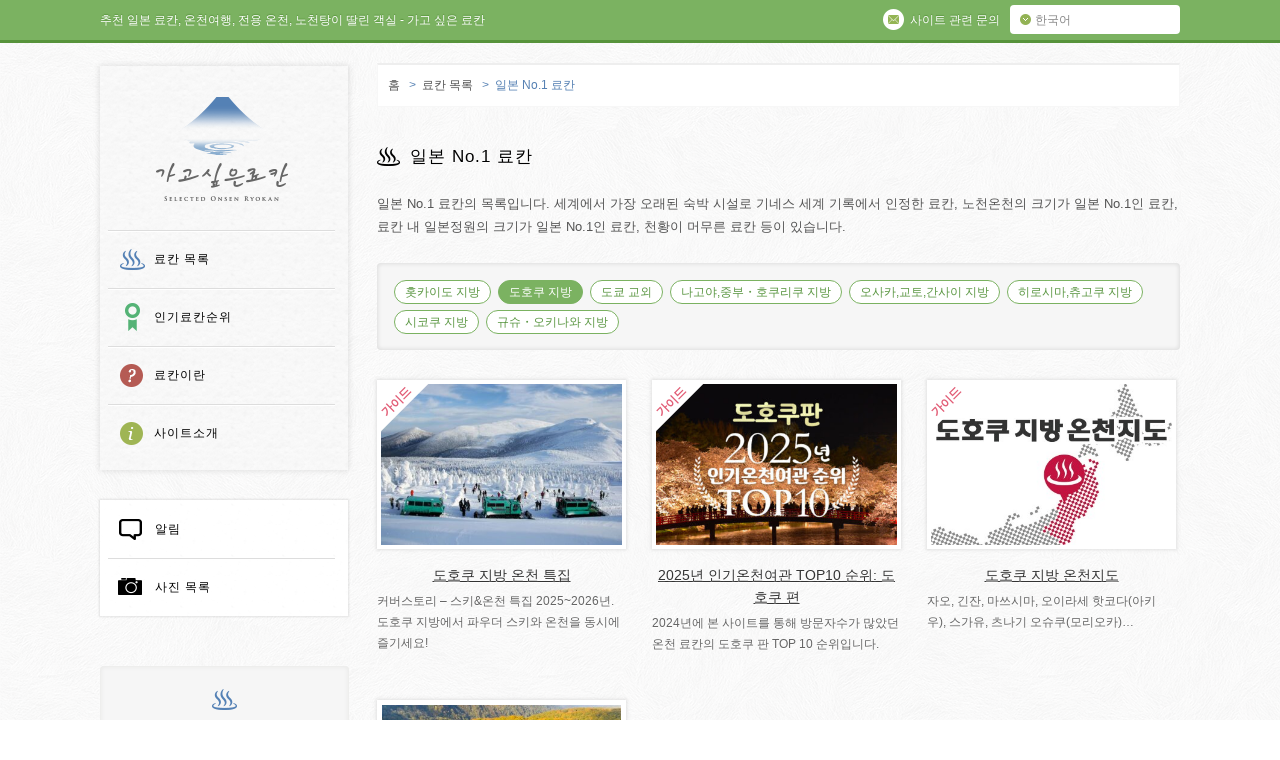

--- FILE ---
content_type: text/html; charset=UTF-8
request_url: https://private-hotspring.com/?ryokan-cat=no1-ryokan-in-japan&location=tohoku-region
body_size: 12513
content:
<!DOCTYPE html>
<!--[if lt IE 7 ]><html class="ie ie6" lang="ko"> <![endif]-->
<!--[if IE 7 ]><html class="ie ie7" lang="ko"> <![endif]-->
<!--[if IE 8 ]><html class="ie ie8" lang="ko"> <![endif]-->
<!--[if (gte IE 9)|!(IE)]><!-->
<html lang="ko">
<!--<![endif]-->
<head>
<meta http-equiv="Content-Language" content="ko" />
<meta charset="utf-8">
<meta content="IE=Edge" http-equiv="X-UA-Compatible">
<meta content="width=device-width, initial-scale=1.0, minimum-scale=1.0,maximum-scale=1.0" name="viewport">
<meta name='B-verify' content='6af467d30de698f59079c42384b2550881c0eeb7' />

<title>일본 No.1 료칸 | 특색 | 가고 싶은 료칸 | 일본 온천 추천, 노천탕이 딸린 객실,온천 가족탕</title>
<meta name="description" content="일본 전통료칸의 전세 온천 (개인 전용 온천, 커플탕), 고급 온천료칸, 노천온천, 온천 호텔. 커플, 부부나 가족 여행 추천! &#8211; 홋카이도, 노보리베츠, 도쿄, 하코네, 교토, 오사카, 유후인, 벳푸." />
<meta name="keywords" content="일본,온천 추천,대절 온천,온천여행,온천호텔">
<meta property="og:title" content="일본 No.1 료칸 | 특색 | 가고 싶은 료칸" />
<meta property="og:type" content="article" />
<meta property="og:description" content="일본 전통료칸의 전세 온천 (개인 전용 온천, 커플탕), 고급 온천료칸, 노천온천, 온천 호텔. 커플, 부부나 가족 여행 추천! &#8211; 홋카이도, 노보리베츠, 도쿄, 하코네, 교토, 오사카, 유후인, 벳푸." />
<meta property="og:url" content="https://private-hotspring.com/ryokan/hakkoda-hotel_oirase_aomori_tohoku.html" />
<meta property="og:image" content="https://private-hotspring.com/wp-content/themes/nichishiki_kr/img/pic-ogp.png" />
<meta property="og:site_name" content="가고 싶은 료칸" />
<meta property="og:locale" content="en" />
<meta name='robots' content='max-image-preview:large' />
	<style>img:is([sizes="auto" i], [sizes^="auto," i]) { contain-intrinsic-size: 3000px 1500px }</style>
	<link rel='dns-prefetch' href='//ajax.googleapis.com' />
<link rel='dns-prefetch' href='//hcaptcha.com' />
<script type="text/javascript">
/* <![CDATA[ */
window._wpemojiSettings = {"baseUrl":"https:\/\/s.w.org\/images\/core\/emoji\/16.0.1\/72x72\/","ext":".png","svgUrl":"https:\/\/s.w.org\/images\/core\/emoji\/16.0.1\/svg\/","svgExt":".svg","source":{"concatemoji":"https:\/\/private-hotspring.com\/wp-includes\/js\/wp-emoji-release.min.js?ver=6.8.3"}};
/*! This file is auto-generated */
!function(s,n){var o,i,e;function c(e){try{var t={supportTests:e,timestamp:(new Date).valueOf()};sessionStorage.setItem(o,JSON.stringify(t))}catch(e){}}function p(e,t,n){e.clearRect(0,0,e.canvas.width,e.canvas.height),e.fillText(t,0,0);var t=new Uint32Array(e.getImageData(0,0,e.canvas.width,e.canvas.height).data),a=(e.clearRect(0,0,e.canvas.width,e.canvas.height),e.fillText(n,0,0),new Uint32Array(e.getImageData(0,0,e.canvas.width,e.canvas.height).data));return t.every(function(e,t){return e===a[t]})}function u(e,t){e.clearRect(0,0,e.canvas.width,e.canvas.height),e.fillText(t,0,0);for(var n=e.getImageData(16,16,1,1),a=0;a<n.data.length;a++)if(0!==n.data[a])return!1;return!0}function f(e,t,n,a){switch(t){case"flag":return n(e,"\ud83c\udff3\ufe0f\u200d\u26a7\ufe0f","\ud83c\udff3\ufe0f\u200b\u26a7\ufe0f")?!1:!n(e,"\ud83c\udde8\ud83c\uddf6","\ud83c\udde8\u200b\ud83c\uddf6")&&!n(e,"\ud83c\udff4\udb40\udc67\udb40\udc62\udb40\udc65\udb40\udc6e\udb40\udc67\udb40\udc7f","\ud83c\udff4\u200b\udb40\udc67\u200b\udb40\udc62\u200b\udb40\udc65\u200b\udb40\udc6e\u200b\udb40\udc67\u200b\udb40\udc7f");case"emoji":return!a(e,"\ud83e\udedf")}return!1}function g(e,t,n,a){var r="undefined"!=typeof WorkerGlobalScope&&self instanceof WorkerGlobalScope?new OffscreenCanvas(300,150):s.createElement("canvas"),o=r.getContext("2d",{willReadFrequently:!0}),i=(o.textBaseline="top",o.font="600 32px Arial",{});return e.forEach(function(e){i[e]=t(o,e,n,a)}),i}function t(e){var t=s.createElement("script");t.src=e,t.defer=!0,s.head.appendChild(t)}"undefined"!=typeof Promise&&(o="wpEmojiSettingsSupports",i=["flag","emoji"],n.supports={everything:!0,everythingExceptFlag:!0},e=new Promise(function(e){s.addEventListener("DOMContentLoaded",e,{once:!0})}),new Promise(function(t){var n=function(){try{var e=JSON.parse(sessionStorage.getItem(o));if("object"==typeof e&&"number"==typeof e.timestamp&&(new Date).valueOf()<e.timestamp+604800&&"object"==typeof e.supportTests)return e.supportTests}catch(e){}return null}();if(!n){if("undefined"!=typeof Worker&&"undefined"!=typeof OffscreenCanvas&&"undefined"!=typeof URL&&URL.createObjectURL&&"undefined"!=typeof Blob)try{var e="postMessage("+g.toString()+"("+[JSON.stringify(i),f.toString(),p.toString(),u.toString()].join(",")+"));",a=new Blob([e],{type:"text/javascript"}),r=new Worker(URL.createObjectURL(a),{name:"wpTestEmojiSupports"});return void(r.onmessage=function(e){c(n=e.data),r.terminate(),t(n)})}catch(e){}c(n=g(i,f,p,u))}t(n)}).then(function(e){for(var t in e)n.supports[t]=e[t],n.supports.everything=n.supports.everything&&n.supports[t],"flag"!==t&&(n.supports.everythingExceptFlag=n.supports.everythingExceptFlag&&n.supports[t]);n.supports.everythingExceptFlag=n.supports.everythingExceptFlag&&!n.supports.flag,n.DOMReady=!1,n.readyCallback=function(){n.DOMReady=!0}}).then(function(){return e}).then(function(){var e;n.supports.everything||(n.readyCallback(),(e=n.source||{}).concatemoji?t(e.concatemoji):e.wpemoji&&e.twemoji&&(t(e.twemoji),t(e.wpemoji)))}))}((window,document),window._wpemojiSettings);
/* ]]> */
</script>
<style id='wp-emoji-styles-inline-css' type='text/css'>

	img.wp-smiley, img.emoji {
		display: inline !important;
		border: none !important;
		box-shadow: none !important;
		height: 1em !important;
		width: 1em !important;
		margin: 0 0.07em !important;
		vertical-align: -0.1em !important;
		background: none !important;
		padding: 0 !important;
	}
</style>
<link rel='stylesheet' id='wp-block-library-css' href='https://private-hotspring.com/wp-includes/css/dist/block-library/style.min.css?ver=6.8.3' type='text/css' media='all' />
<style id='classic-theme-styles-inline-css' type='text/css'>
/*! This file is auto-generated */
.wp-block-button__link{color:#fff;background-color:#32373c;border-radius:9999px;box-shadow:none;text-decoration:none;padding:calc(.667em + 2px) calc(1.333em + 2px);font-size:1.125em}.wp-block-file__button{background:#32373c;color:#fff;text-decoration:none}
</style>
<style id='search-meter-recent-searches-style-inline-css' type='text/css'>
.wp-block-search-meter-recent-searches>h2{margin-block-end:0;margin-block-start:0}.wp-block-search-meter-recent-searches>ul{list-style:none;padding-left:0}

</style>
<style id='search-meter-popular-searches-style-inline-css' type='text/css'>
.wp-block-search-meter-popular-searches>h2{margin-block-end:0;margin-block-start:0}.wp-block-search-meter-popular-searches>ul{list-style:none;padding-left:0}

</style>
<style id='global-styles-inline-css' type='text/css'>
:root{--wp--preset--aspect-ratio--square: 1;--wp--preset--aspect-ratio--4-3: 4/3;--wp--preset--aspect-ratio--3-4: 3/4;--wp--preset--aspect-ratio--3-2: 3/2;--wp--preset--aspect-ratio--2-3: 2/3;--wp--preset--aspect-ratio--16-9: 16/9;--wp--preset--aspect-ratio--9-16: 9/16;--wp--preset--color--black: #000000;--wp--preset--color--cyan-bluish-gray: #abb8c3;--wp--preset--color--white: #ffffff;--wp--preset--color--pale-pink: #f78da7;--wp--preset--color--vivid-red: #cf2e2e;--wp--preset--color--luminous-vivid-orange: #ff6900;--wp--preset--color--luminous-vivid-amber: #fcb900;--wp--preset--color--light-green-cyan: #7bdcb5;--wp--preset--color--vivid-green-cyan: #00d084;--wp--preset--color--pale-cyan-blue: #8ed1fc;--wp--preset--color--vivid-cyan-blue: #0693e3;--wp--preset--color--vivid-purple: #9b51e0;--wp--preset--gradient--vivid-cyan-blue-to-vivid-purple: linear-gradient(135deg,rgba(6,147,227,1) 0%,rgb(155,81,224) 100%);--wp--preset--gradient--light-green-cyan-to-vivid-green-cyan: linear-gradient(135deg,rgb(122,220,180) 0%,rgb(0,208,130) 100%);--wp--preset--gradient--luminous-vivid-amber-to-luminous-vivid-orange: linear-gradient(135deg,rgba(252,185,0,1) 0%,rgba(255,105,0,1) 100%);--wp--preset--gradient--luminous-vivid-orange-to-vivid-red: linear-gradient(135deg,rgba(255,105,0,1) 0%,rgb(207,46,46) 100%);--wp--preset--gradient--very-light-gray-to-cyan-bluish-gray: linear-gradient(135deg,rgb(238,238,238) 0%,rgb(169,184,195) 100%);--wp--preset--gradient--cool-to-warm-spectrum: linear-gradient(135deg,rgb(74,234,220) 0%,rgb(151,120,209) 20%,rgb(207,42,186) 40%,rgb(238,44,130) 60%,rgb(251,105,98) 80%,rgb(254,248,76) 100%);--wp--preset--gradient--blush-light-purple: linear-gradient(135deg,rgb(255,206,236) 0%,rgb(152,150,240) 100%);--wp--preset--gradient--blush-bordeaux: linear-gradient(135deg,rgb(254,205,165) 0%,rgb(254,45,45) 50%,rgb(107,0,62) 100%);--wp--preset--gradient--luminous-dusk: linear-gradient(135deg,rgb(255,203,112) 0%,rgb(199,81,192) 50%,rgb(65,88,208) 100%);--wp--preset--gradient--pale-ocean: linear-gradient(135deg,rgb(255,245,203) 0%,rgb(182,227,212) 50%,rgb(51,167,181) 100%);--wp--preset--gradient--electric-grass: linear-gradient(135deg,rgb(202,248,128) 0%,rgb(113,206,126) 100%);--wp--preset--gradient--midnight: linear-gradient(135deg,rgb(2,3,129) 0%,rgb(40,116,252) 100%);--wp--preset--font-size--small: 13px;--wp--preset--font-size--medium: 20px;--wp--preset--font-size--large: 36px;--wp--preset--font-size--x-large: 42px;--wp--preset--spacing--20: 0.44rem;--wp--preset--spacing--30: 0.67rem;--wp--preset--spacing--40: 1rem;--wp--preset--spacing--50: 1.5rem;--wp--preset--spacing--60: 2.25rem;--wp--preset--spacing--70: 3.38rem;--wp--preset--spacing--80: 5.06rem;--wp--preset--shadow--natural: 6px 6px 9px rgba(0, 0, 0, 0.2);--wp--preset--shadow--deep: 12px 12px 50px rgba(0, 0, 0, 0.4);--wp--preset--shadow--sharp: 6px 6px 0px rgba(0, 0, 0, 0.2);--wp--preset--shadow--outlined: 6px 6px 0px -3px rgba(255, 255, 255, 1), 6px 6px rgba(0, 0, 0, 1);--wp--preset--shadow--crisp: 6px 6px 0px rgba(0, 0, 0, 1);}:where(.is-layout-flex){gap: 0.5em;}:where(.is-layout-grid){gap: 0.5em;}body .is-layout-flex{display: flex;}.is-layout-flex{flex-wrap: wrap;align-items: center;}.is-layout-flex > :is(*, div){margin: 0;}body .is-layout-grid{display: grid;}.is-layout-grid > :is(*, div){margin: 0;}:where(.wp-block-columns.is-layout-flex){gap: 2em;}:where(.wp-block-columns.is-layout-grid){gap: 2em;}:where(.wp-block-post-template.is-layout-flex){gap: 1.25em;}:where(.wp-block-post-template.is-layout-grid){gap: 1.25em;}.has-black-color{color: var(--wp--preset--color--black) !important;}.has-cyan-bluish-gray-color{color: var(--wp--preset--color--cyan-bluish-gray) !important;}.has-white-color{color: var(--wp--preset--color--white) !important;}.has-pale-pink-color{color: var(--wp--preset--color--pale-pink) !important;}.has-vivid-red-color{color: var(--wp--preset--color--vivid-red) !important;}.has-luminous-vivid-orange-color{color: var(--wp--preset--color--luminous-vivid-orange) !important;}.has-luminous-vivid-amber-color{color: var(--wp--preset--color--luminous-vivid-amber) !important;}.has-light-green-cyan-color{color: var(--wp--preset--color--light-green-cyan) !important;}.has-vivid-green-cyan-color{color: var(--wp--preset--color--vivid-green-cyan) !important;}.has-pale-cyan-blue-color{color: var(--wp--preset--color--pale-cyan-blue) !important;}.has-vivid-cyan-blue-color{color: var(--wp--preset--color--vivid-cyan-blue) !important;}.has-vivid-purple-color{color: var(--wp--preset--color--vivid-purple) !important;}.has-black-background-color{background-color: var(--wp--preset--color--black) !important;}.has-cyan-bluish-gray-background-color{background-color: var(--wp--preset--color--cyan-bluish-gray) !important;}.has-white-background-color{background-color: var(--wp--preset--color--white) !important;}.has-pale-pink-background-color{background-color: var(--wp--preset--color--pale-pink) !important;}.has-vivid-red-background-color{background-color: var(--wp--preset--color--vivid-red) !important;}.has-luminous-vivid-orange-background-color{background-color: var(--wp--preset--color--luminous-vivid-orange) !important;}.has-luminous-vivid-amber-background-color{background-color: var(--wp--preset--color--luminous-vivid-amber) !important;}.has-light-green-cyan-background-color{background-color: var(--wp--preset--color--light-green-cyan) !important;}.has-vivid-green-cyan-background-color{background-color: var(--wp--preset--color--vivid-green-cyan) !important;}.has-pale-cyan-blue-background-color{background-color: var(--wp--preset--color--pale-cyan-blue) !important;}.has-vivid-cyan-blue-background-color{background-color: var(--wp--preset--color--vivid-cyan-blue) !important;}.has-vivid-purple-background-color{background-color: var(--wp--preset--color--vivid-purple) !important;}.has-black-border-color{border-color: var(--wp--preset--color--black) !important;}.has-cyan-bluish-gray-border-color{border-color: var(--wp--preset--color--cyan-bluish-gray) !important;}.has-white-border-color{border-color: var(--wp--preset--color--white) !important;}.has-pale-pink-border-color{border-color: var(--wp--preset--color--pale-pink) !important;}.has-vivid-red-border-color{border-color: var(--wp--preset--color--vivid-red) !important;}.has-luminous-vivid-orange-border-color{border-color: var(--wp--preset--color--luminous-vivid-orange) !important;}.has-luminous-vivid-amber-border-color{border-color: var(--wp--preset--color--luminous-vivid-amber) !important;}.has-light-green-cyan-border-color{border-color: var(--wp--preset--color--light-green-cyan) !important;}.has-vivid-green-cyan-border-color{border-color: var(--wp--preset--color--vivid-green-cyan) !important;}.has-pale-cyan-blue-border-color{border-color: var(--wp--preset--color--pale-cyan-blue) !important;}.has-vivid-cyan-blue-border-color{border-color: var(--wp--preset--color--vivid-cyan-blue) !important;}.has-vivid-purple-border-color{border-color: var(--wp--preset--color--vivid-purple) !important;}.has-vivid-cyan-blue-to-vivid-purple-gradient-background{background: var(--wp--preset--gradient--vivid-cyan-blue-to-vivid-purple) !important;}.has-light-green-cyan-to-vivid-green-cyan-gradient-background{background: var(--wp--preset--gradient--light-green-cyan-to-vivid-green-cyan) !important;}.has-luminous-vivid-amber-to-luminous-vivid-orange-gradient-background{background: var(--wp--preset--gradient--luminous-vivid-amber-to-luminous-vivid-orange) !important;}.has-luminous-vivid-orange-to-vivid-red-gradient-background{background: var(--wp--preset--gradient--luminous-vivid-orange-to-vivid-red) !important;}.has-very-light-gray-to-cyan-bluish-gray-gradient-background{background: var(--wp--preset--gradient--very-light-gray-to-cyan-bluish-gray) !important;}.has-cool-to-warm-spectrum-gradient-background{background: var(--wp--preset--gradient--cool-to-warm-spectrum) !important;}.has-blush-light-purple-gradient-background{background: var(--wp--preset--gradient--blush-light-purple) !important;}.has-blush-bordeaux-gradient-background{background: var(--wp--preset--gradient--blush-bordeaux) !important;}.has-luminous-dusk-gradient-background{background: var(--wp--preset--gradient--luminous-dusk) !important;}.has-pale-ocean-gradient-background{background: var(--wp--preset--gradient--pale-ocean) !important;}.has-electric-grass-gradient-background{background: var(--wp--preset--gradient--electric-grass) !important;}.has-midnight-gradient-background{background: var(--wp--preset--gradient--midnight) !important;}.has-small-font-size{font-size: var(--wp--preset--font-size--small) !important;}.has-medium-font-size{font-size: var(--wp--preset--font-size--medium) !important;}.has-large-font-size{font-size: var(--wp--preset--font-size--large) !important;}.has-x-large-font-size{font-size: var(--wp--preset--font-size--x-large) !important;}
:where(.wp-block-post-template.is-layout-flex){gap: 1.25em;}:where(.wp-block-post-template.is-layout-grid){gap: 1.25em;}
:where(.wp-block-columns.is-layout-flex){gap: 2em;}:where(.wp-block-columns.is-layout-grid){gap: 2em;}
:root :where(.wp-block-pullquote){font-size: 1.5em;line-height: 1.6;}
</style>
<link rel='stylesheet' id='contact-form-7-css' href='https://private-hotspring.com/wp-content/plugins/contact-form-7/includes/css/styles.css?ver=6.1.4' type='text/css' media='all' />
<link rel='stylesheet' id='wp-pagenavi-css' href='https://private-hotspring.com/wp-content/plugins/wp-pagenavi/pagenavi-css.css?ver=2.70' type='text/css' media='all' />
<script type="text/javascript" src="http://ajax.googleapis.com/ajax/libs/jquery/1.10.0/jquery.min.js?ver=6.8.3" id="jquery-js"></script>
<link rel="https://api.w.org/" href="https://private-hotspring.com/wp-json/" /><style>
.h-captcha{position:relative;display:block;margin-bottom:2rem;padding:0;clear:both}.h-captcha[data-size="normal"]{width:302px;height:76px}.h-captcha[data-size="compact"]{width:158px;height:138px}.h-captcha[data-size="invisible"]{display:none}.h-captcha iframe{z-index:1}.h-captcha::before{content:"";display:block;position:absolute;top:0;left:0;background:url(https://private-hotspring.com/wp-content/plugins/hcaptcha-for-forms-and-more/assets/images/hcaptcha-div-logo.svg) no-repeat;border:1px solid #fff0;border-radius:4px;box-sizing:border-box}.h-captcha::after{content:"The hCaptcha loading is delayed until user interaction.";font-family:-apple-system,system-ui,BlinkMacSystemFont,"Segoe UI",Roboto,Oxygen,Ubuntu,"Helvetica Neue",Arial,sans-serif;font-size:10px;font-weight:500;position:absolute;top:0;bottom:0;left:0;right:0;box-sizing:border-box;color:#bf1722;opacity:0}.h-captcha:not(:has(iframe))::after{animation:hcap-msg-fade-in .3s ease forwards;animation-delay:2s}.h-captcha:has(iframe)::after{animation:none;opacity:0}@keyframes hcap-msg-fade-in{to{opacity:1}}.h-captcha[data-size="normal"]::before{width:302px;height:76px;background-position:93.8% 28%}.h-captcha[data-size="normal"]::after{width:302px;height:76px;display:flex;flex-wrap:wrap;align-content:center;line-height:normal;padding:0 75px 0 10px}.h-captcha[data-size="compact"]::before{width:158px;height:138px;background-position:49.9% 78.8%}.h-captcha[data-size="compact"]::after{width:158px;height:138px;text-align:center;line-height:normal;padding:24px 10px 10px 10px}.h-captcha[data-theme="light"]::before,body.is-light-theme .h-captcha[data-theme="auto"]::before,.h-captcha[data-theme="auto"]::before{background-color:#fafafa;border:1px solid #e0e0e0}.h-captcha[data-theme="dark"]::before,body.is-dark-theme .h-captcha[data-theme="auto"]::before,html.wp-dark-mode-active .h-captcha[data-theme="auto"]::before,html.drdt-dark-mode .h-captcha[data-theme="auto"]::before{background-image:url(https://private-hotspring.com/wp-content/plugins/hcaptcha-for-forms-and-more/assets/images/hcaptcha-div-logo-white.svg);background-repeat:no-repeat;background-color:#333;border:1px solid #f5f5f5}@media (prefers-color-scheme:dark){.h-captcha[data-theme="auto"]::before{background-image:url(https://private-hotspring.com/wp-content/plugins/hcaptcha-for-forms-and-more/assets/images/hcaptcha-div-logo-white.svg);background-repeat:no-repeat;background-color:#333;border:1px solid #f5f5f5}}.h-captcha[data-theme="custom"]::before{background-color:initial}.h-captcha[data-size="invisible"]::before,.h-captcha[data-size="invisible"]::after{display:none}.h-captcha iframe{position:relative}div[style*="z-index: 2147483647"] div[style*="border-width: 11px"][style*="position: absolute"][style*="pointer-events: none"]{border-style:none}
</style>
<style>
span[data-name="hcap-cf7"] .h-captcha{margin-bottom:0}span[data-name="hcap-cf7"]~input[type="submit"],span[data-name="hcap-cf7"]~button[type="submit"]{margin-top:2rem}
</style>

<link rel="alternate" type="application/rss+xml" title="RSS" href="https://private-hotspring.com/feed" />
<link rel="shortcut icon" href="https://private-hotspring.com/wp-content/themes/nichishiki_kr/img/favicon.ico">
<link rel="stylesheet" href="https://private-hotspring.com/wp-content/themes/nichishiki_kr/css/init.css" type="text/css" media="all">
<link rel="stylesheet" href="https://private-hotspring.com/wp-content/themes/nichishiki_kr/style.css" media="all">

<script type="text/javascript" src="https://private-hotspring.com/wp-content/themes/nichishiki_kr/js/jquery-1.11.1.min.js" type="text/javascript"></script>
<script type="text/javascript" src="//code.jquery.com/jquery-migrate-1.2.1.min.js"></script>
<script type="text/javascript" src="https://private-hotspring.com/wp-content/themes/nichishiki_kr/js/slick.min.js"></script>
<script type="text/javascript" src="https://private-hotspring.com/wp-content/themes/nichishiki_kr/js/jquery.bxslider.js"></script>
<script type="text/javascript" src="https://private-hotspring.com/wp-content/themes/nichishiki_kr/js/option.js"></script>
<script type="text/javascript" src="https://private-hotspring.com/wp-content/themes/nichishiki_kr/js/html5.js"></script>

<link rel="apple-touch-icon" sizes="152x152" href="https://private-hotspring.com/wp-content/themes/nichishiki_kr/img/apple-touch-icon-152x152.png">
<link rel="apple-touch-icon" sizes="120x120" href="https://private-hotspring.com/wp-content/themes/nichishiki_kr/img/apple-touch-icon-120x120.png">

<script>
  (function(i,s,o,g,r,a,m){i['GoogleAnalyticsObject']=r;i[r]=i[r]||function(){
  (i[r].q=i[r].q||[]).push(arguments)},i[r].l=1*new Date();a=s.createElement(o),
  m=s.getElementsByTagName(o)[0];a.async=1;a.src=g;m.parentNode.insertBefore(a,m)
  })(window,document,'script','//www.google-analytics.com/analytics.js','ga');

  ga('create', 'UA-17987335-9', 'auto');
  ga('send', 'pageview');

</script>
<script async src="https://www.googletagmanager.com/gtag/js?id=G-BPZQ7SGHEF"></script>
<script>
window.dataLayer = window.dataLayer || [];
function gtag(){dataLayer.push(arguments);}
gtag('js', new Date());
gtag('config', 'G-BPZQ7SGHEF');
</script>

<script src="https://apis.google.com/js/platform.js" async defer>
  {lang: 'ko'}
</script>
</head>

<body class="archive tax-ryokan-cat term-no1-ryokan-in-japan term-19 wp-theme-nichishiki_kr">
<div id="fade"></div>
<div id="container">
<div id="toolbarWrap">
  <div id="toolbar">
    <p class="copy">추천 일본 료칸, 온천여행, 전용 온천, 노천탕이 딸린 객실 - 가고 싶은 료칸</p>
    <div class="btn_language cf">
      <p id="btn-la">한국어</p>
      <ul class="la-list">
        <li><a href="https://selected-ryokan.com/">English</a></li>
        <li><a href="https://rishiluguan.com/">简体中文</a></li>
        <li><a href="https://onsen-ryokan.hk/">繁體中文</a></li>
      </ul>
    </div>
    
    <p class="btn_about"><a href="http://private-hotspring.com/inquiry" class="Inquiries"><span class="ico"></span><span class="txt">사이트 관련 문의</span></a></p>
    
    <div id="sp_menu" class="spr"><span>MENU</span></div>
    <div id="sp_menu_box">
      <ul class="cf">
        <li><a href="http://private-hotspring.com/ryokan" class="ryokan"><span class="ico"></span>료칸 목록</a></li>
        <li><a href="http://private-hotspring.com/ranking" class="ranking"><span class="ico"></span>인기료칸순위</a></li>
        <li><a href="http://private-hotspring.com/what" class="what"><span class="ico"></span>료칸이란</a></li>
        <li><a href="http://private-hotspring.com/oursite" class="about"><span class="ico"></span>사이트소개</a></li>
        <li><a href="http://private-hotspring.com/info" class="info"><span class="ico"></span>알림</a></li>
        <li><a href="http://private-hotspring.com/photo" class="photo"><span class="ico"></span>사진 목록</a></li>
      </ul>
      <div class="btn-close spr"><span>CLOSE</span></div>
    </div>
    
    <div id="sp_search" class="spr"><span>검색</span></div>
    <div id="sp_search_box">
      <h3 class="canta">고급검색</h3>
      <ul class="cf">
        <li><a href="https://private-hotspring.com/ryokan/view/mt-fuji-view">후지산</a></li>
        <li><a href="https://private-hotspring.com/ryokan/ryokan-cat/all-rooms-open-air-onsen">전실에 노천온천이 있는 료칸</a></li>
        <li><a href="https://private-hotspring.com/ryokan/ryokan-cat/all-rooms-onsen">전실 온천급탕 료칸</a></li>
        <li><a href="https://private-hotspring.com/ryokan/ryokan-cat/snow-rotenburo">눈을 맞으며 노천탕을 즐길 수 있는 료칸</a></li>
        <li><a href="https://private-hotspring.com/ryokan/ryokan-cat/spacious-onsen">노천탕, 넓은 대욕탕이 멋진 료칸</a></li>
        <li><a href="https://private-hotspring.com/ryokan/ryokan-cat/historical-japanese-architecture">전통 건물 료칸</a></li>
      </ul>
      <div class="btn-close spr"><span>CLOSE</span></div>
    </div>
    
  </div>
</div>
<!-- // toolbarWrap -->
  
<div id="contents" class="cf">
  <header id="bottom_page" class="cf">
    <div id="gl_navi">
      <p id="logo" class="spr"><a href="http://private-hotspring.com/">가고 싶은 료칸</a></p>
      <nav>
        <ul class="cf">
          <li class="ryokan"><a href="http://private-hotspring.com/ryokan">료칸 목록</a></li>
          <li class="ranking"><a href="http://private-hotspring.com/ranking">인기료칸순위</a></li>
          <li class="what"><a href="http://private-hotspring.com/what">료칸이란</a></li>
          <li class="about"><a href="http://private-hotspring.com/oursite">사이트소개</a></li>
        </ul>
      </nav>
    </div>
    <!-- /gl_navi -->
    <div id="pc-sidebar">
      <div id="gl_nav_s">
        <nav>
          <ul class="cf">
            <li class="first"><a href="http://private-hotspring.com/info" class="information"><span></span>알림</a></li>
            <li><a href="http://private-hotspring.com/photo" class="photogallery"><span></span>사진 목록</a></li>
          </ul>
        </nav>
      </div>
  <div class="tags box">
<!-- photo -->
  </div>
<!-- /sidebar	 -->  <div id="seach_box" class="box search">
    <h3 id="tit-searchbox"><span class="ico"></span>료칸의 검색</h3>
    
      <div class="articleWrap cf">
      
      <div class="ryokan-cat-link">
        <hr class="pencil">
        
        <article class="icon_serch_1">
          <img src="https://private-hotspring.com/wp-content/themes/nichishiki_kr/img/icon_serch_1.png" alt="" class="ico-search">
          <p class="canta">노천탕이 딸린 객실이 있는 료칸</p>
          <div class="select-cat">
            <a href="http://private-hotspring.com/ryokan/ryokan-cat/rooms-with-open-air-baths" class="btn-select-cat"><img src="https://private-hotspring.com/wp-content/themes/nichishiki_kr/img/btn_arrow_blue.png" width="11" height="11">모두 보기</a>
          </div>
        </article>
        
        <article class="icon_serch_2">
          <img src="https://private-hotspring.com/wp-content/themes/nichishiki_kr/img/icon_serch_2.png" alt="" class="ico-search">
          <p class="canta">대절온천이 있는 료칸</p>
          <div class="select-cat">
            <a href="http://private-hotspring.com/ryokan/ryokan-cat/private-use-hot-spring-baths" class="btn-select-cat"><img src="https://private-hotspring.com/wp-content/themes/nichishiki_kr/img/btn_arrow_blue.png" width="11" height="11">모두 보기</a>
          </div>
        </article>
        
        <article class="icon_serch_6">
          <img src="https://private-hotspring.com/wp-content/themes/nichishiki_kr/img/icon_serch_6.png" alt="" class="ico-search">
          <p class="canta">일본 No.1 료칸</p>
          <div class="select-cat">
            <a href="http://private-hotspring.com/ryokan/ryokan-cat/no1-ryokan-in-japan" class="btn-select-cat"><img src="https://private-hotspring.com/wp-content/themes/nichishiki_kr/img/btn_arrow_blue.png" width="11" height="11">모두 보기</a>
          </div>
        </article>
      </div>
      
      <hr class="pencil">
      
      <div class="ryokan-cat-link">

        <article class="icon_serch_3 hover cf">
          <img src="https://private-hotspring.com/wp-content/themes/nichishiki_kr/img/icon_serch_3.png" alt="" class="ico-search">
          <p>유명 온천지로 료칸 선택하기</p>
          <div class="select-cat">
            <div class="btn-select-cat no-fo"><img src="https://private-hotspring.com/wp-content/themes/nichishiki_kr/img/btn_arrow_white_down.png" width="11" height="11">선택</div>
            <div class="wrap-category">
              <ul>
                <li><a href="http://private-hotspring.com/ryokan/location/noboribetsu-hot-spring">노보리베츠 온천</a></li>
                <li><a href="http://private-hotspring.com/ryokan/location/kusatsu-hot-spring">쿠사츠 온천</a></li>
                <li><a href="http://private-hotspring.com/ryokan/location/hakone-hot-spring">하코네 료칸</a></li>
                <li><a href="http://private-hotspring.com/ryokan/location/fuji-lake-kawaguchi-hot-spring">후지산 가와구치 코 온천 </a></li>
                <li><a href="http://private-hotspring.com/ryokan/location/kyoto-yunohana-hot-spring">교토 온천</a></li>
                <li><a href="http://private-hotspring.com/ryokan/location/arima-hot-spring">아리마온천</a></li>
                <li><a href="http://private-hotspring.com/ryokan/location/yufuin-hot-spring">유후인 온천</a></li>
              </ul>
            </div>
          </div>
        </article>
    
        <article class="icon_serch_4 hover cf">
          <img src="https://private-hotspring.com/wp-content/themes/nichishiki_kr/img/icon_serch_4.png" alt="" class="ico-search">
          <p>경치</p>
          <div class="select-cat">
            <div class="btn-select-cat no-fo"><img src="https://private-hotspring.com/wp-content/themes/nichishiki_kr/img/btn_arrow_white_down.png" width="11" height="11">선택</div>
            <div class="wrap-category">
              <ul>
                	<li class="cat-item cat-item-14"><a href="https://private-hotspring.com/ryokan/view/mt-fuji-view">후지산</a>
</li>
	<li class="cat-item cat-item-44"><a href="https://private-hotspring.com/ryokan/view/sea-view">바다</a>
</li>
	<li class="cat-item cat-item-13"><a href="https://private-hotspring.com/ryokan/view/lake-view">호수</a>
</li>
	<li class="cat-item cat-item-45"><a href="https://private-hotspring.com/ryokan/view/river-view">강</a>
</li>
	<li class="cat-item cat-item-46"><a href="https://private-hotspring.com/ryokan/view/waterfall-view">폭포</a>
</li>
	<li class="cat-item cat-item-15"><a href="https://private-hotspring.com/ryokan/view/mountain-view">산</a>
</li>
	<li class="cat-item cat-item-192"><a href="https://private-hotspring.com/ryokan/view/rural-landscape">전원 풍경</a>
</li>
	<li class="cat-item cat-item-4"><a href="https://private-hotspring.com/ryokan/view/japanese-garden-view">일본정원</a>
</li>
              </ul>
            </div>
          </div>
        </article>
    
        <article class="icon_serch_5 hover cf">
          <img src="https://private-hotspring.com/wp-content/themes/nichishiki_kr/img/icon_serch_9.png" alt="" class="ico-search">
          <p>대도시로 료칸을 선택</p>
          <div class="select-cat">
            <div class="btn-select-cat no-fo"><img src="https://private-hotspring.com/wp-content/themes/nichishiki_kr/img/btn_arrow_white_down.png" width="11" height="11">선택</div>
            <div class="wrap-category">
              <ul>
                <li><a href="http://private-hotspring.com/ryokan/airport/new-chitose-airport">삿포로</a></li>
                <li><a href="http://private-hotspring.com/ryokan/airport/sendai-airport">센다이</a></li>
                <li><a href="http://private-hotspring.com/ryokan/airport/tokyo-international-haneda-airport">도쿄</a></li>
                <li><a href="http://private-hotspring.com/ryokan/airport/kanazawa-komatsu-airport">가나자와</a></li>
                <li><a href="http://private-hotspring.com/ryokan/airport/chubu-centrair-international-airport">나고야</a></li>
                <li><a href="http://private-hotspring.com/ryokan/airport/kansai-international-airport">오사카, 교토, 고베</a></li>
                <li><a href="http://private-hotspring.com/ryokan/airport/hiroshima-airport">히로시마</a></li>
                <li><a href="http://private-hotspring.com/ryokan/airport/fukuoka-airport">후쿠오카 하카타</a></li>
                <li><a href="http://private-hotspring.com/ryokan/airport/okinawa-naha-airport">오키나와 나하</a></li>
              </ul>
            </div>
          </div>
        </article>
    
        <article class="icon_serch_6 hover cf">
          <img src="https://private-hotspring.com/wp-content/themes/nichishiki_kr/img/icon_serch_8.png" alt="" class="ico-search">
          <p>특색으로 료칸을 선택</p>
          <div class="select-cat">
            <div class="btn-select-cat no-fo"><img src="https://private-hotspring.com/wp-content/themes/nichishiki_kr/img/btn_arrow_white_down.png" width="11" height="11">선택</div>
            <div class="wrap-category">
              <ul>
                <li><a href="http://private-hotspring.com/ryokan/ryokan-cat/all-rooms-open-air-onsen">전실에 노천온천이 있는 료칸</a></li>
                <li><a href="http://private-hotspring.com/ryokan/ryokan-cat/all-rooms-onsen">전실 온천급탕 료칸</a></li>
                <li><a href="http://private-hotspring.com/ryokan/ryokan-cat/snow-rotenburo">눈을 맞으며 노천탕을 즐길 수 있는 료칸</a></li>
                <li><a href="http://private-hotspring.com/ryokan/ryokan-cat/spacious-onsen">노천탕, 넓은 대욕탕이 멋진 료칸</a></li>
                <li><a href="http://private-hotspring.com/ryokan/ryokan-cat/historical-japanese-architecture">전통 건물 료칸</a></li>
              </ul>
            </div>
          </div>
        </article>
  
      </div>
      
      <hr class="pencil">
      
      <a href="/howtouse" class="howtouse"><span class="howtouse-ico"></span> 료칸의 검색 이용에 대해</a><br />
      <a href="/ryokan-name" class="howtouse"><span class="howtouse-ico"></span> 온천지와 료칸명 일람</a>
      
    </div>
    
  </div>
<!-- /sidebar	 -->

<img src="https://private-hotspring.com/wp-content/themes/nichishiki_kr/img/badge_responsive_kr.png" alt="이 사이트는 스마트폰으로도 보실 수 있습니다." class="badge" width="249" height="80">    </div>
  </header>

<div id="right">

<!-- ryokan INNER -->
<div class="entry-inner cf">

  <div class="topicPath">
    <ul class="">
      <li><a href="https://private-hotspring.com/">홈</a></li>
      <li>&nbsp;&nbsp;&gt;&nbsp;&nbsp;<a href="http://private-hotspring.com/ryokan">료칸 목록</a></li>
      <li>&nbsp;&nbsp;&gt;&nbsp;&nbsp;일본 No.1 료칸</li>
    </ul>
  </div>

<!-- ryokan-list -->
  <section class="information ryokan-list">
    <div class="tit-wrap">
      <h2 class="canta"><span class="ico"></span>일본 No.1 료칸</h2>
<div class="cat-description"><p>일본 No.1 료칸의 목록입니다. 세계에서 가장 오래된 숙박 시설로 기네스 세계 기록에서 인정한 료칸, 노천온천의 크기가 일본 No.1인 료칸, 료칸 내 일본정원의 크기가 일본 No.1인 료칸, 천황이 머무른 료칸 등이 있습니다.</p>
</div>    </div>
        <div id="sort-area" class="tags box">
      <ul>
        <li><a href="http://private-hotspring.com/?ryokan-cat=no1-ryokan-in-japan&location=hokkaido-region">홋카이도 지방</a></li>
        <li><a href="http://private-hotspring.com/?ryokan-cat=no1-ryokan-in-japan&location=tohoku-region" class="cr">도호쿠 지방</a></li>
        <li><a href="http://private-hotspring.com/?ryokan-cat=no1-ryokan-in-japan&location=tokyo-suburbs">도쿄 교외</a></li>
        <li><a href="http://private-hotspring.com/?ryokan-cat=no1-ryokan-in-japan&location=nagoya-chubu-hokuriku-region">나고야,중부・호쿠리쿠 지방</a></li>
        <li><a href="http://private-hotspring.com/?ryokan-cat=no1-ryokan-in-japan&location=osaka-kyoto-kansai-region">오사카,교토,간사이 지방</a></li>
        <li><a href="http://private-hotspring.com/?ryokan-cat=no1-ryokan-in-japan&location=hiroshima-chugoku-region">히로시마,츄고쿠 지방</a></li>
        <li><a href="http://private-hotspring.com/?ryokan-cat=no1-ryokan-in-japan&location=shikoku-region">시코쿠 지방</a></li>
        <li><a href="http://private-hotspring.com/?ryokan-cat=no1-ryokan-in-japan&location=kyushu-region">규슈・오키나와 지방</a></li>
      </ul>
    </div>
    
          <div class="articleWrap cf">
                <article class="0 clear cf">
      <a href="https://private-hotspring.com/guide/tohoku-featured-articles-onsen-travelogues.html" class="box-link cf" target="_blank">
        <div class="main-image thumb-image ad-image">
          <img width="400" height="267" src="https://private-hotspring.com/wp-content/uploads/2023/05/07Zao-400x267.jpg" class="attachment-thumbnail size-thumbnail" alt="" decoding="async" fetchpriority="high" srcset="https://private-hotspring.com/wp-content/uploads/2023/05/07Zao-400x267.jpg 400w, https://private-hotspring.com/wp-content/uploads/2023/05/07Zao-300x200.jpg 300w, https://private-hotspring.com/wp-content/uploads/2023/05/07Zao-768x512.jpg 768w, https://private-hotspring.com/wp-content/uploads/2023/05/07Zao.jpg 800w" sizes="(max-width: 400px) 100vw, 400px" title="" />        </div>
        <h3>도호쿠 지방 온천 특집</h3>
        <div class="text"><p>커버스토리 – 스키&#038;온천 특집 2025~2026년. 도호쿠 지방에서 파우더 스키와 온천을 동시에 즐기세요! </p>
</div>
        <div class="tags no-link">
          <ul>
          </ul>
        </div>
      </a>
      </article>
      <article class="1 cf">
      <a href="https://private-hotspring.com/guide/top-10-best-popular-luxury-onsen-ryokan_tohoku.html" class="box-link cf" target="_blank">
        <div class="main-image thumb-image ad-image">
          <img width="400" height="267" src="https://private-hotspring.com/wp-content/uploads/2023/02/Guide_top10-2025-kr_02tohoku-400x267.jpg" class="attachment-thumbnail size-thumbnail" alt="" decoding="async" title="" />        </div>
        <h3>2025년 인기온천여관 TOP10 순위: 도호쿠 편</h3>
        <div class="text"><p>2024년에 본 사이트를 통해 방문자수가 많았던 온천 료칸의  도호쿠 판 TOP 10 순위입니다. </p>
</div>
        <div class="tags no-link">
          <ul>
          </ul>
        </div>
      </a>
      </article>
      <article class="2 cf">
      <a href="https://private-hotspring.com/guide/onsen-map_tohoku.html" class="box-link cf" target="_blank">
        <div class="main-image thumb-image ad-image">
          <img width="400" height="267" src="https://private-hotspring.com/wp-content/uploads/2017/03/5a854077b1a460938bf37e9cbb01c8eb-400x267.jpg" class="attachment-thumbnail size-thumbnail" alt="" decoding="async" srcset="https://private-hotspring.com/wp-content/uploads/2017/03/5a854077b1a460938bf37e9cbb01c8eb-400x267.jpg 400w, https://private-hotspring.com/wp-content/uploads/2017/03/5a854077b1a460938bf37e9cbb01c8eb-300x201.jpg 300w, https://private-hotspring.com/wp-content/uploads/2017/03/5a854077b1a460938bf37e9cbb01c8eb.jpg 800w" sizes="(max-width: 400px) 100vw, 400px" title="" />        </div>
        <h3>도호쿠 지방 온천지도</h3>
        <div class="text"><p>자오, 긴잔, 마쓰시마, 오이라세 핫코다(아키우), 스가유, 츠나기 오슈쿠(모리오카)&#8230;</p>
</div>
        <div class="tags no-link">
          <ul>
          </ul>
        </div>
      </a>
      </article>
      <article class="0 clear cf">
      <a href="https://private-hotspring.com/ryokan/hakkoda-hotel_oirase_aomori_tohoku.html" class="box-link cf">
        <div class="main-image thumb-image">
          <img width="400" height="267" src="https://private-hotspring.com/wp-content/uploads/2019/10/hakkoda-hotel_zj005-400x267.jpg" class="attachment-thumbnail size-thumbnail" alt="" decoding="async" loading="lazy" title="" />        </div>
        <h3>핫코다 호텔 (八甲田ホテル)</h3>
        <div class="text">
        오이라세 핫코다 온천 핫코다 호텔을 예약 (아오모리 현)―― 핫코다의 원시림에 인접해 있는 일본 최대급의 서양식 목조건축의 료칸. 대욕장이나 방에서 보이는 너도밤나무 숲의 경치가 훌륭...        </div>
        <div class="tags no-link">
          <ul>
          </ul>
        </div>
      </a>
      <div class="springs"><a href="https://private-hotspring.com/ryokan/location/oirase-lake-towada-hakkoda-hot-spring" class="oirase-lake-towada-hakkoda-hot-spring spring">오이라세 핫코다 온천</a></div>      </article>
      </div>
    </section>
      </div>
</div>
<div id="bannerArea">
  <ul class="cf">
    <li><a href="https://private-hotspring.com/guide/onsen_kobe-beef_rose-bath-at-hotel-wakamizu_takarazuka_osaka1.html" onClick="ga('send', 'event', 'AD Banner', 'click', 'Footer_https://private-hotspring.com/guide/onsen_kobe-beef_rose-bath-at-hotel-wakamizu_takarazuka_osaka1.html');" target="_blank"><img src="https://private-hotspring.com/wp-content/uploads/2024/04/fb9adb22aeae3e612a3ea59b91fdc060.jpg" /></a></li>
    <li><a href="https://private-hotspring.com/info/ogoto-onsen-biwako-hanakaido-kyoto-luxury-stay1.html" onClick="ga('send', 'event', 'AD Banner', 'click', 'Footer_https://private-hotspring.com/info/ogoto-onsen-biwako-hanakaido-kyoto-luxury-stay1.html');" target="_blank"><img src="https://private-hotspring.com/wp-content/uploads/2023/08/bn335x95_StepbyStep2023-kr.jpg" /></a></li>
    <li><a href="https://www.web-rentacar.com/kr/?afrieitcd=MDNP" onClick="ga('send', 'event', 'AD Banner', 'click', 'Footer_https://www.web-rentacar.com/kr/?afrieitcd=MDNP');" target="_blank"><img src="https://private-hotspring.com/wp-content/uploads/2025/03/335x95bn_Web-rentacar-kr.jpg" /></a></li>
  </ul>
</div>
<!-- bannerArea //-->


</div>
<!-- contentsWrap //-->


<div id="page-top" class="spr"><a href="" class="no-fo">TOP OF THE PAGE</a></div>


<footer>

  <div id="inner" class="cf">
    
    <div class="facebook">
      <div class="facebook-inner">
        <h4 class="spr">FACEBOOK</h4>
        <div class="fb-like-box" data-href="https://www.facebook.com/VisitJapanRyokan" data-width="290" data-colorscheme="dark" data-show-faces="true" data-header="false" data-stream="false" data-show-border="false"></div>
        <p style="margin: 10px 0 0 0; paddiing:0;"><a href="https://www.facebook.com/VisitJapanRyokan/" target="_blank">Selected Onsen Ryokan (Japanese-style inns and hot springs) </a></p>
      </div>
      <!-- facebook //-->
    </div>
    <!-- facebook //-->
    
    <div class="navi0">  
      <nav class="navi01">
      <div class="logo"><img src="https://private-hotspring.com/wp-content/themes/nichishiki_kr/img/footer_logo.png" alt="" width="237"></div>
        <ul class="canta">
          <li><a href="http://private-hotspring.com/ryokan">료칸 목록</a></li>
          <li><a href="http://private-hotspring.com/ranking">인기료칸순위</a></li>
          <li><a href="http://private-hotspring.com/what">료칸이란</a></li>
          <li><a href="http://private-hotspring.com/oursite">사이트소개</a></li>
          <li><a href="http://private-hotspring.com/info">알림</a></li>
          <li><a href="http://private-hotspring.com/photo">사진 목록</a></li>
        </ul>
      </nav>
      
      <nav class="navi02">
        <ul class="canta">
          <li><a href="http://private-hotspring.com/ryokan-name">온천지와 료칸명 일람</a></li>
          <li><a href="http://private-hotspring.com/terms">이용약관</a></li>
          <li><a href="http://private-hotspring.com/privacy">개인정보 취급방침</a></li>
          <li><a href="http://private-hotspring.com/about">운영회사</a></li>
          <li><a href="http://private-hotspring.com/inquiry">사이트 관련 문의</a></li>
          <li><a href="http://private-hotspring.com/terms#link">이용약관</a></li>
          <li><a href="http://private-hotspring.com/links">이 외의 유익한 사이트</a></li>
          <li><a href="http://private-hotspring.com/howtouse">료칸의 검색 이용에 대해</a></li>
          <li><a href="http://private-hotspring.com/differences-among-baths">노천온천 객실, 대절온천, 대욕장의 차이</a></li>
        </ul>
      </nav>
      
      <div class="about-the-site">이 사이트는 일본 회사가 운영합니다.<br />
이 사이트는 일본의 대형 여행사 ３사(주식회사JTB, KNT-CT 홀딩스, 주식회사 닛폰 도라베루 에이전시), Booking.com, Agoda와 예약을 제휴하고 있습니다.</div>
      <div class="copy">Copyright © SELECTED ONSEN RYOKAN, All rights reserved.</div>
    </div>
    <!-- navi0 //-->
  
  </div>
  <!-- inner //-->

</footer>
<!-- footer //-->

</div>
<!-- container //-->

<script type="speculationrules">
{"prefetch":[{"source":"document","where":{"and":[{"href_matches":"\/*"},{"not":{"href_matches":["\/wp-*.php","\/wp-admin\/*","\/wp-content\/uploads\/*","\/wp-content\/*","\/wp-content\/plugins\/*","\/wp-content\/themes\/nichishiki_kr\/*","\/*\\?(.+)"]}},{"not":{"selector_matches":"a[rel~=\"nofollow\"]"}},{"not":{"selector_matches":".no-prefetch, .no-prefetch a"}}]},"eagerness":"conservative"}]}
</script>
<script type="text/javascript">
document.addEventListener( 'wpcf7mailsent', function( event ) {
    location = '/inquiries-thanks';
}, false );
</script>
<script type="text/javascript" src="https://private-hotspring.com/wp-includes/js/dist/hooks.min.js?ver=4d63a3d491d11ffd8ac6" id="wp-hooks-js"></script>
<script type="text/javascript" src="https://private-hotspring.com/wp-includes/js/dist/i18n.min.js?ver=5e580eb46a90c2b997e6" id="wp-i18n-js"></script>
<script type="text/javascript" id="wp-i18n-js-after">
/* <![CDATA[ */
wp.i18n.setLocaleData( { 'text direction\u0004ltr': [ 'ltr' ] } );
/* ]]> */
</script>
<script type="text/javascript" src="https://private-hotspring.com/wp-content/plugins/contact-form-7/includes/swv/js/index.js?ver=6.1.4" id="swv-js"></script>
<script type="text/javascript" id="contact-form-7-js-translations">
/* <![CDATA[ */
( function( domain, translations ) {
	var localeData = translations.locale_data[ domain ] || translations.locale_data.messages;
	localeData[""].domain = domain;
	wp.i18n.setLocaleData( localeData, domain );
} )( "contact-form-7", {"translation-revision-date":"2025-11-30 08:12:23+0000","generator":"GlotPress\/4.0.3","domain":"messages","locale_data":{"messages":{"":{"domain":"messages","plural-forms":"nplurals=1; plural=0;","lang":"ja_JP"},"This contact form is placed in the wrong place.":["\u3053\u306e\u30b3\u30f3\u30bf\u30af\u30c8\u30d5\u30a9\u30fc\u30e0\u306f\u9593\u9055\u3063\u305f\u4f4d\u7f6e\u306b\u7f6e\u304b\u308c\u3066\u3044\u307e\u3059\u3002"],"Error:":["\u30a8\u30e9\u30fc:"]}},"comment":{"reference":"includes\/js\/index.js"}} );
/* ]]> */
</script>
<script type="text/javascript" id="contact-form-7-js-before">
/* <![CDATA[ */
var wpcf7 = {
    "api": {
        "root": "https:\/\/private-hotspring.com\/wp-json\/",
        "namespace": "contact-form-7\/v1"
    }
};
/* ]]> */
</script>
<script type="text/javascript" src="https://private-hotspring.com/wp-content/plugins/contact-form-7/includes/js/index.js?ver=6.1.4" id="contact-form-7-js"></script>

<link href='http://fonts.googleapis.com/css?family=Cantarell:400,700' rel='stylesheet' type='text/css'>
<div id="fb-root"></div>
<script>(function(d, s, id) {
  var js, fjs = d.getElementsByTagName(s)[0];
  if (d.getElementById(id)) return;
  js = d.createElement(s); js.id = id;
  js.src = "//connect.facebook.net/ko_KR/sdk.js#xfbml=1&version=v2.0";
  fjs.parentNode.insertBefore(js, fjs);
}(document, 'script', 'facebook-jssdk'));</script>
<script async defer src="//assets.pinterest.com/js/pinit.js"></script>
</body>
</html>